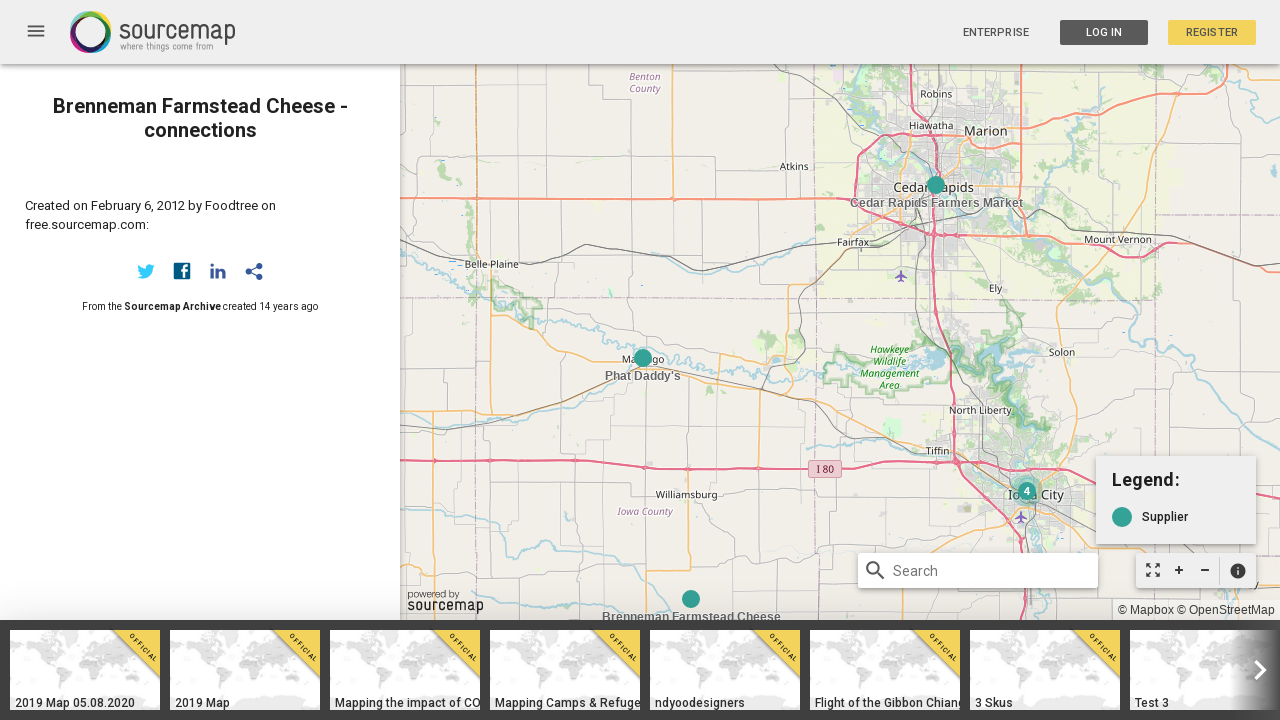

--- FILE ---
content_type: text/html; charset=utf-8
request_url: https://open.sourcemap.com/maps/57d44b7be02bfdc86a4f7f6d
body_size: 2858
content:
<!DOCTYPE html>
<html lang="en">
<head>
    <meta charset="utf-8">
    <meta http-equiv="X-UA-Compatible" content="IE=edge,chrome=1">
    <meta name="viewport" content="width=device-width,initial-scale=1,maximum-scale=1">
    <base href="/">
    <title>Open Sourcemap - Development Environment</title>
    <meta name="description" content="The next revolution in supply chain transparency">
    <meta name="google-site-verification" content="GZFyK4IajvDteIgCUf8WQT7pch5abGsMWfb35w1ae2w" />
    <meta name="msvalidate.01" content="82372D7C32AD0E2F82476FC6F8084A4B" />

    <!-- Apple META -->
    <meta name="apple-mobile-web-app-capable" content="yes">
    <meta name="apple-mobile-web-app-status-bar-style" content="black">

    <!-- Facebook META -->
    <meta property="fb:app_id" content="APP_ID">
    <meta property="og:site_name" content="Open Sourcemap - Development Environment">
    <meta property="og:title" content="Open Sourcemap - Development Environment">
    <meta property="og:description" content="The next revolution in supply chain transparency">
    <meta property="og:url" content="https://127.0.0.1:3000/maps/57d44b7be02bfdc86a4f7f6d">
    <meta property="og:image" content="/modules/core/client/img/brand/logo.png">
    <meta property="og:type" content="website">

    <!-- Twitter META -->
    <meta name="twitter:title" content="Open Sourcemap - Development Environment #sourcemap">
    <meta name="twitter:description" content="The next revolution in supply chain transparency">
    <meta name="twitter:url" content="https://127.0.0.1:3000/maps/57d44b7be02bfdc86a4f7f6d">
    <meta name="twitter:image" content="/modules/core/client/img/brand/logo.png">

    <!-- Fav Icon -->
    <link href="modules/core/client/img/brand/icon.png" rel="shortcut icon" type="image/x-icon">

    <link rel="apple-touch-icon" sizes="57x57" href="/modules/core/client/img/brand/apple-icon-57x57.png">
    <link rel="apple-touch-icon" sizes="60x60" href="/modules/core/client/img/brand/apple-icon-60x60.png">
    <link rel="apple-touch-icon" sizes="72x72" href="/modules/core/client/img/brand/apple-icon-72x72.png">
    <link rel="apple-touch-icon" sizes="76x76" href="/modules/core/client/img/brand/apple-icon-76x76.png">
    <link rel="apple-touch-icon" sizes="114x114" href="/modules/core/client/img/brand/apple-icon-114x114.png">
    <link rel="apple-touch-icon" sizes="120x120" href="/modules/core/client/img/brand/apple-icon-120x120.png">
    <link rel="apple-touch-icon" sizes="144x144" href="/modules/core/client/img/brand/apple-icon-144x144.png">
    <link rel="apple-touch-icon" sizes="152x152" href="/modules/core/client/img/brand/apple-icon-152x152.png">
    <link rel="apple-touch-icon" sizes="180x180" href="/modules/core/client/img/brand/apple-icon-180x180.png">
    <link rel="icon" type="image/png" sizes="192x192"  href="/modules/core/client/img/brand/android-icon-192x192.png">
    <link rel="icon" type="image/png" sizes="32x32" href="/modules/core/client/img/brand/favicon-32x32.png">
    <link rel="icon" type="image/png" sizes="96x96" href="/modules/core/client/img/brand/favicon-96x96.png">
    <link rel="icon" type="image/png" sizes="16x16" href="/modules/core/client/img/brand/favicon-16x16.png">

    <!-- Application CSS Files -->
    <link rel="stylesheet" href="lib/angular-material/angular-material.min.css?v=a658168c501a0c7c5282bc727526c0e75c010fd5"><link rel="stylesheet" href="lib/angular-material-data-table/dist/md-data-table.min.css?v=a658168c501a0c7c5282bc727526c0e75c010fd5"><link rel="stylesheet" href="lib/angular-toastr/dist/angular-toastr.min.css?v=a658168c501a0c7c5282bc727526c0e75c010fd5"><link rel="stylesheet" href="lib/slick-carousel/slick/slick.css?v=a658168c501a0c7c5282bc727526c0e75c010fd5"><link rel="stylesheet" href="lib/mapbox.js/mapbox.css?v=a658168c501a0c7c5282bc727526c0e75c010fd5"><link rel="stylesheet" href="lib/angular-google-places-autocomplete/dist/autocomplete.min.css?v=a658168c501a0c7c5282bc727526c0e75c010fd5"><link rel="stylesheet" href="lib/md-color-picker/dist/mdColorPicker.min.css?v=a658168c501a0c7c5282bc727526c0e75c010fd5"><link rel="stylesheet" href="bootstrap-tour/bootstrap-tour-standalone.min.css?v=a658168c501a0c7c5282bc727526c0e75c010fd5"><link rel="stylesheet" href="lib/c3/c3.min.css?v=a658168c501a0c7c5282bc727526c0e75c010fd5"><link rel="stylesheet" href="modules/auth/client/css/registration.css?v=a658168c501a0c7c5282bc727526c0e75c010fd5"><link rel="stylesheet" href="modules/auth/client/css/session.css?v=a658168c501a0c7c5282bc727526c0e75c010fd5"><link rel="stylesheet" href="modules/core/client/css/core.css?v=a658168c501a0c7c5282bc727526c0e75c010fd5"><link rel="stylesheet" href="modules/core/client/css/footer.css?v=a658168c501a0c7c5282bc727526c0e75c010fd5"><link rel="stylesheet" href="modules/core/client/css/index.css?v=a658168c501a0c7c5282bc727526c0e75c010fd5"><link rel="stylesheet" href="modules/core/client/css/navbar.css?v=a658168c501a0c7c5282bc727526c0e75c010fd5"><link rel="stylesheet" href="modules/sets/client/css/maps.css?v=a658168c501a0c7c5282bc727526c0e75c010fd5"><link rel="stylesheet" href="modules/users/client/css/admin.css?v=a658168c501a0c7c5282bc727526c0e75c010fd5"><link rel="stylesheet" href="modules/users/client/css/users.css?v=a658168c501a0c7c5282bc727526c0e75c010fd5">

    <link href="https://fonts.googleapis.com/icon?family=Material+Icons" rel="stylesheet">
    <link rel="stylesheet" href="https://fonts.googleapis.com/css?family=Roboto:300,400,400i,500,700">
    <!-- Begin Inspectlet Embed Code -->
    <script type="text/javascript" id="inspectletjs">
    window.__insp = window.__insp || [];
    __insp.push(['wid', 983230356]);

    (function() {
    function ldinsp(){if(typeof window.__inspld != "undefined") return; window.__inspld = 1; var insp = document.createElement('script'); insp.type = 'text/javascript'; insp.async = true; insp.id = "inspsync"; insp.src = ('https:' == document.location.protocol ? 'https' : 'http') + '://cdn.inspectlet.com/inspectlet.js'; var x = document.getElementsByTagName('script')[0]; x.parentNode.insertBefore(insp, x); };
    setTimeout(ldinsp, 500); document.readyState != "complete" ? (window.attachEvent ? window.attachEvent('onload', ldinsp) : window.addEventListener('load', ldinsp, false)) : ldinsp();
    })();
    </script>
    <!-- End Inspectlet Embed Code -->

    <script>
     (function(i,s,o,g,r,a,m){i['GoogleAnalyticsObject']=r;i[r]=i[r]||function(){
     (i[r].q=i[r].q||[]).push(arguments)},i[r].l=1*new Date();a=s.createElement(o),
     m=s.getElementsByTagName(o)[0];a.async=1;a.src=g;m.parentNode.insertBefore(a,m)
     })(window,document,'script','https://www.google-analytics.com/analytics.js','ga');



    </script>
</head>

<body class="ng-cloak" flex layout="column" md-no-ink>
    <navbar></navbar>
    <div flex layout="column">
        <div flex="none">
            
  <section ui-view></section>

            <!-- <script type="text/javascript">
            var user = "";
            </script> -->

        </div>
        <span flex></span>
        <footer flex="none">
            <ng-include src="'/modules/core/client/views/footer.view.html'"></ng-include>
        </footer>
    </div>
    <script src="https://maps.googleapis.com/maps/api/js?key=AIzaSyAFCHv05RPY03KoCiNv6WO7oNXySumu11Y&libraries=places"></script>
    <script type="text/javascript" src="//api.filestackapi.com/filestack.js"></script>

    <!--Application JavaScript Files-->
    <script type="text/javascript" src="lib/jquery/dist/jquery.min.js?v=a658168c501a0c7c5282bc727526c0e75c010fd5"></script><script type="text/javascript" src="lib/angular/angular.min.js?v=a658168c501a0c7c5282bc727526c0e75c010fd5"></script><script type="text/javascript" src="lib/angular-resource/angular-resource.min.js?v=a658168c501a0c7c5282bc727526c0e75c010fd5"></script><script type="text/javascript" src="lib/angular-animate/angular-animate.min.js?v=a658168c501a0c7c5282bc727526c0e75c010fd5"></script><script type="text/javascript" src="lib/angular-messages/angular-messages.min.js?v=a658168c501a0c7c5282bc727526c0e75c010fd5"></script><script type="text/javascript" src="lib/angular-ui-router/release/angular-ui-router.min.js?v=a658168c501a0c7c5282bc727526c0e75c010fd5"></script><script type="text/javascript" src="lib/angular-cookies/angular-cookies.min.js?v=a658168c501a0c7c5282bc727526c0e75c010fd5"></script><script type="text/javascript" src="lib/angular-material/angular-material.min.js?v=a658168c501a0c7c5282bc727526c0e75c010fd5"></script><script type="text/javascript" src="lib/angular-aria/angular-aria.min.js?v=a658168c501a0c7c5282bc727526c0e75c010fd5"></script><script type="text/javascript" src="lib/lodash/dist/lodash.min.js?v=a658168c501a0c7c5282bc727526c0e75c010fd5"></script><script type="text/javascript" src="lib/mapbox.js/mapbox.uncompressed.js?v=a658168c501a0c7c5282bc727526c0e75c010fd5"></script><script type="text/javascript" src="lib/d3/d3.min.js?v=a658168c501a0c7c5282bc727526c0e75c010fd5"></script><script type="text/javascript" src="lib/leaflet-plugins/layer/tile/Google.js?v=a658168c501a0c7c5282bc727526c0e75c010fd5"></script><script type="text/javascript" src="lib/slick-carousel/slick/slick.min.js?v=a658168c501a0c7c5282bc727526c0e75c010fd5"></script><script type="text/javascript" src="lib/angular-slick-carousel/dist/angular-slick.min.js?v=a658168c501a0c7c5282bc727526c0e75c010fd5"></script><script type="text/javascript" src="lib/angular-toastr/dist/angular-toastr.min.js?v=a658168c501a0c7c5282bc727526c0e75c010fd5"></script><script type="text/javascript" src="lib/angular-toastr/dist/angular-toastr.tpls.min.js?v=a658168c501a0c7c5282bc727526c0e75c010fd5"></script><script type="text/javascript" src="lib/angular-google-places-autocomplete/dist/autocomplete.min.js?v=a658168c501a0c7c5282bc727526c0e75c010fd5"></script><script type="text/javascript" src="lib/angular-filepicker/dist/angular_filepicker.min.js?v=a658168c501a0c7c5282bc727526c0e75c010fd5"></script><script type="text/javascript" src="lib/moment/min/moment.min.js?v=a658168c501a0c7c5282bc727526c0e75c010fd5"></script><script type="text/javascript" src="lib/angular-moment/angular-moment.min.js?v=a658168c501a0c7c5282bc727526c0e75c010fd5"></script><script type="text/javascript" src="lib/tinycolor/dist/tinycolor-min.js?v=a658168c501a0c7c5282bc727526c0e75c010fd5"></script><script type="text/javascript" src="lib/md-color-picker/dist/mdColorPicker.min.js?v=a658168c501a0c7c5282bc727526c0e75c010fd5"></script><script type="text/javascript" src="bootstrap-tour/bootstrap-tour-standalone.min.js?v=a658168c501a0c7c5282bc727526c0e75c010fd5"></script><script type="text/javascript" src="lib/angular-sanitize/angular-sanitize.min.js?v=a658168c501a0c7c5282bc727526c0e75c010fd5"></script><script type="text/javascript" src="lib/marked/marked.min.js?v=a658168c501a0c7c5282bc727526c0e75c010fd5"></script><script type="text/javascript" src="lib/angular-marked/dist/angular-marked.min.js?v=a658168c501a0c7c5282bc727526c0e75c010fd5"></script><script type="text/javascript" src="lib/angular-material-data-table/dist/md-data-table.min.js?v=a658168c501a0c7c5282bc727526c0e75c010fd5"></script><script type="text/javascript" src="lib/angular-ui-sortable/sortable.min.js?v=a658168c501a0c7c5282bc727526c0e75c010fd5"></script><script type="text/javascript" src="lib/jquery-ui/jquery-ui.min.js?v=a658168c501a0c7c5282bc727526c0e75c010fd5"></script><script type="text/javascript" src="lib/js-xlsx/dist/xlsx.core.min.js?v=a658168c501a0c7c5282bc727526c0e75c010fd5"></script><script type="text/javascript" src="lib/c3/c3.min.js?v=a658168c501a0c7c5282bc727526c0e75c010fd5"></script><script type="text/javascript" src="modules/core/client/app/config.js?v=a658168c501a0c7c5282bc727526c0e75c010fd5"></script><script type="text/javascript" src="modules/core/client/app/init.js?v=a658168c501a0c7c5282bc727526c0e75c010fd5"></script><script type="text/javascript" src="modules/auth/client/auth.client.module.js?v=a658168c501a0c7c5282bc727526c0e75c010fd5"></script><script type="text/javascript" src="modules/core/client/core.client.module.js?v=a658168c501a0c7c5282bc727526c0e75c010fd5"></script><script type="text/javascript" src="modules/sets/client/sets.client.module.js?v=a658168c501a0c7c5282bc727526c0e75c010fd5"></script><script type="text/javascript" src="modules/users/client/users.client.module.js?v=a658168c501a0c7c5282bc727526c0e75c010fd5"></script><script type="text/javascript" src="modules/auth/client/controllers/password.client.controller.js?v=a658168c501a0c7c5282bc727526c0e75c010fd5"></script><script type="text/javascript" src="modules/auth/client/controllers/registration.client.controller.js?v=a658168c501a0c7c5282bc727526c0e75c010fd5"></script><script type="text/javascript" src="modules/auth/client/controllers/session.client.controller.js?v=a658168c501a0c7c5282bc727526c0e75c010fd5"></script><script type="text/javascript" src="modules/auth/client/routes/password.client.routes.js?v=a658168c501a0c7c5282bc727526c0e75c010fd5"></script><script type="text/javascript" src="modules/auth/client/routes/registration.client.routes.js?v=a658168c501a0c7c5282bc727526c0e75c010fd5"></script><script type="text/javascript" src="modules/auth/client/routes/session.client.routes.js?v=a658168c501a0c7c5282bc727526c0e75c010fd5"></script><script type="text/javascript" src="modules/auth/client/services/auth.factory.js?v=a658168c501a0c7c5282bc727526c0e75c010fd5"></script><script type="text/javascript" src="modules/auth/client/services/auth.interceptor.client.service.js?v=a658168c501a0c7c5282bc727526c0e75c010fd5"></script><script type="text/javascript" src="modules/auth/client/services/verify-email.factory.js?v=a658168c501a0c7c5282bc727526c0e75c010fd5"></script><script type="text/javascript" src="modules/core/client/app/constants.js?v=a658168c501a0c7c5282bc727526c0e75c010fd5"></script><script type="text/javascript" src="modules/core/client/config/core.client.routes.js?v=a658168c501a0c7c5282bc727526c0e75c010fd5"></script><script type="text/javascript" src="modules/core/client/controllers/dialog.client.controller.js?v=a658168c501a0c7c5282bc727526c0e75c010fd5"></script><script type="text/javascript" src="modules/core/client/controllers/main.client.controller.js?v=a658168c501a0c7c5282bc727526c0e75c010fd5"></script><script type="text/javascript" src="modules/core/client/directives/navbar.directive.js?v=a658168c501a0c7c5282bc727526c0e75c010fd5"></script><script type="text/javascript" src="modules/core/client/directives/screenshot.directive.js?v=a658168c501a0c7c5282bc727526c0e75c010fd5"></script><script type="text/javascript" src="modules/core/client/filters/filters.client.js?v=a658168c501a0c7c5282bc727526c0e75c010fd5"></script><script type="text/javascript" src="modules/core/client/services/cache.factory.js?v=a658168c501a0c7c5282bc727526c0e75c010fd5"></script><script type="text/javascript" src="modules/sets/client/controllers/excel.client.controller.js?v=a658168c501a0c7c5282bc727526c0e75c010fd5"></script><script type="text/javascript" src="modules/sets/client/controllers/maps.client.controller.js?v=a658168c501a0c7c5282bc727526c0e75c010fd5"></script><script type="text/javascript" src="modules/sets/client/controllers/maps.index.controller.js?v=a658168c501a0c7c5282bc727526c0e75c010fd5"></script><script type="text/javascript" src="modules/sets/client/controllers/maps.live.controller.js?v=a658168c501a0c7c5282bc727526c0e75c010fd5"></script><script type="text/javascript" src="modules/sets/client/routes/maps.client.routes.js?v=a658168c501a0c7c5282bc727526c0e75c010fd5"></script><script type="text/javascript" src="modules/sets/client/services/features.client.service.js?v=a658168c501a0c7c5282bc727526c0e75c010fd5"></script><script type="text/javascript" src="modules/sets/client/services/geocode.client.factory.js?v=a658168c501a0c7c5282bc727526c0e75c010fd5"></script><script type="text/javascript" src="modules/sets/client/services/sets.client.factory.js?v=a658168c501a0c7c5282bc727526c0e75c010fd5"></script><script type="text/javascript" src="modules/sets/client/services/things.client.factory.js?v=a658168c501a0c7c5282bc727526c0e75c010fd5"></script><script type="text/javascript" src="modules/users/client/controllers/admin.client.controller.js?v=a658168c501a0c7c5282bc727526c0e75c010fd5"></script><script type="text/javascript" src="modules/users/client/controllers/chart.client.controller.js?v=a658168c501a0c7c5282bc727526c0e75c010fd5"></script><script type="text/javascript" src="modules/users/client/controllers/user.client.controller.js?v=a658168c501a0c7c5282bc727526c0e75c010fd5"></script><script type="text/javascript" src="modules/users/client/directives/password-verify.client.directive.js?v=a658168c501a0c7c5282bc727526c0e75c010fd5"></script><script type="text/javascript" src="modules/users/client/routes/users.client.routes.js?v=a658168c501a0c7c5282bc727526c0e75c010fd5"></script><script type="text/javascript" src="modules/users/client/services/activity.factory.js?v=a658168c501a0c7c5282bc727526c0e75c010fd5"></script>

    
    <!--Livereload script rendered -->
    <script type="text/javascript" src="https://127.0.0.1:35729/livereload.js"></script>
    <script type="text/javascript" src="https://www.youtube.com/iframe_api"></script>
    
</body>
</html>


--- FILE ---
content_type: text/html; charset=UTF-8
request_url: https://open.sourcemap.com/modules/sets/client/views/partials/map.related.html
body_size: 705
content:
<div id="maps-carousel" class="maps-carousel" hide-xs hide-sm md-whiteframe="24">
	<slick settings="map.slickConfig" ng-if="map.slickLoaded">
		<a class="map-carousel-item" ng-repeat="map in map.relatedMaps track by $index" ng-init="contentIndex = $index" ui-sref="viewMap({id: map._id})">
			<div class="map-image">
				<img check-screenshot aria-label="icon" ng-src="{{map.screenshot.small}}" data-id="{{map._id}}">
				<div class="card-flag" ng-if="map.official">
					<div class="flag">
						<p>Official</p>
					</div>
				</div>
			</div>
			<div ng-class="{'white-text': map.default_view === 'dark' || map.default_view === 'satellite'}" class="logo-text">{{map.name}}</div>
		</a>
	</slick>
</div>

--- FILE ---
content_type: text/css; charset=UTF-8
request_url: https://open.sourcemap.com/modules/auth/client/css/registration.css?v=a658168c501a0c7c5282bc727526c0e75c010fd5
body_size: 647
content:
#registration md-input-container {
  margin: 0px !important; }

.bellow-banner-titles {
  margin: 40px; }

.image-banner {
  position: relative;
  height: 130px;
  width: 100%;
  overflow: hidden; }
  .image-banner .banner-image {
    position: absolute;
    width: 100%;
    overflow: hidden; }
  .image-banner .banner-text {
    top: 25%;
    color: #777777;
    font-weight: 200;
    text-align: center;
    position: relative; }

.subtitle {
  color: #777777; }

#status-buttons .circle {
  display: inline-block;
  background: #ccc;
  width: 25px;
  height: 25px;
  border-radius: 40px;
  margin: 10px;
  padding-top: 2px; }

#status-buttons span {
  font-size: 12px;
  color: #757575; }

#status-buttons .active span {
  color: #fff; }

#status-buttons .active .circle {
  background: #757575; }

.registration-dialog .md-dialog-content .person-column {
  position: relative; }
  .registration-dialog .md-dialog-content .person-column p {
    text-align: center; }
  .registration-dialog .md-dialog-content .person-column .btn-wrapper {
    position: relative;
    display: table-footer-group;
    height: 50px;
    width: 100%; }
    .registration-dialog .md-dialog-content .person-column .btn-wrapper .md-yellow {
      position: absolute;
      bottom: 0;
      width: 100%;
      margin-left: 0;
      margin-right: 0; }

.registration-dialog .person-icons {
  font-size: 100px;
  color: #3C3C3C;
  text-align: center; }

.login-option {
  font-size: 13px; }

.registration-toolbar {
  overflow: visible;
  background-color: transparent;
  color: #3C3C3C; }
  .registration-toolbar .title {
    margin-right: 0px;
    text-align: center;
    position: absolute;
    bottom: 30%;
    left: 0;
    right: 0;
    margin-top: auto;
    margin-bottom: auto; }
  .registration-toolbar .subtext {
    margin-right: 0px;
    text-align: center;
    position: absolute;
    font-size: 13px;
    bottom: 0;
    left: 0;
    right: 0;
    margin-top: auto;
    margin-bottom: auto;
    color: #848484; }
    .registration-toolbar .subtext .material-icons {
      font-size: 30px; }

.register_user {
  padding: 0px 30px; }


--- FILE ---
content_type: text/css; charset=UTF-8
request_url: https://open.sourcemap.com/modules/auth/client/css/session.css?v=a658168c501a0c7c5282bc727526c0e75c010fd5
body_size: 521
content:
#login-dialog {
  overflow: hidden; }
  #login-dialog md-input-container {
    margin: 9px 0; }
  #login-dialog .forgot-password, #login-dialog .register-option {
    margin: 9px 0;
    font-size: 13px;
    text-decoration: none; }
    #login-dialog .forgot-password a, #login-dialog .register-option a {
      color: #5A5A5A; }

.registration-form {
  padding-left: 30px !important;
  padding-right: 30px !important;
  height: 500px; }

.login-form {
  height: 340px; }

#reset_form {
  width: 400px;
  padding: 20px; }


--- FILE ---
content_type: application/javascript; charset=UTF-8
request_url: https://open.sourcemap.com/modules/core/client/services/cache.factory.js?v=a658168c501a0c7c5282bc727526c0e75c010fd5
body_size: 204
content:
(function() {
  'use strict';

angular
    .module('auth')
    .factory('CacheFactory', CacheFactory);

    function CacheFactory($cacheFactory) {
        return $cacheFactory('CacheFactory');
    }
})();

--- FILE ---
content_type: application/javascript; charset=UTF-8
request_url: https://open.sourcemap.com/modules/auth/client/auth.client.module.js?v=a658168c501a0c7c5282bc727526c0e75c010fd5
body_size: 138
content:
'use strict';

// Use Applicaion configuration module to register a new module
ApplicationConfiguration.registerModule('auth', ['core']);


--- FILE ---
content_type: application/javascript; charset=UTF-8
request_url: https://open.sourcemap.com/modules/users/client/controllers/admin.client.controller.js?v=a658168c501a0c7c5282bc727526c0e75c010fd5
body_size: 5549
content:
(function() {
    'use strict';

    angular
    .module('admin')
    .controller('AdminController', AdminController)
    .factory('TransferFactory', function ($resource) {
        return $resource('api/sets/transfer/:id', { id: '@id' },
        {
            'get': { method: 'GET', isArray: false },
            'transfer': { method: 'GET', isArray: false },
            'delete': { method: 'DELETE' }
        });
    })
    .factory('AdminMaps', function ($resource) {
        return $resource('api/sets/adminmaps',
        {
            'get': { method: 'GET', isArray: false }
        });
    })
    .factory('ArchivedMaps', function ($resource) {
        return $resource('api/sets/archived',
        {
            'get': { method: 'GET', isArray: false }
        });
    })
    .factory('ArchivedThings', function ($resource) {
        return $resource('api/things/archived',
        {
            'get': { method: 'GET', isArray: false }
        });
    })
    .factory('Officialize', function ($resource) {
        return $resource('api/users/official/:id', { id: '@id' },
        {
            'update': { method: 'PUT' }
        });
    });

    function AdminController(UserFactory, Set, $interval, toastr, SetFactory, AdminMaps, ArchivedMaps,
                            ActivityFactory, TransferFactory, Auth, Activity, Officialize,
                            $timeout, $mdDialog, $scope, $http, $element, INDUSTRIES, LatestFactory,
                            Thing, LatestThings, ActivitiesUsers, TokenFactory, UserOfficialFactory, moment) {
        var vm = this;
        vm.current_user = Auth.user();
        vm.free_maps = [];
        vm.selectedUsers = [];
        vm.selectedSets = [];
        vm.industry_options = INDUSTRIES;
        vm.show_transfers = false;
        vm.nontrans;
        vm.trans;
        vm.processing = false;

        vm.activity_options = {
            order: '-timestamp',
            limit: 25,
            page: 1
        };

        vm.user_options = {
            order: '-created',
            limit: 25,
            page: 1
        };

        vm.map_options = {
            order: '-timestamp',
            limit: 25,
            page: 1
        };

        vm.archive_options = {
            order: '-last_updated',
            limit: 25,
            page: 1
        };

        vm.carousels = {
            shared: [],
            latest: []
        };

        vm.allCarousels = angular.copy(vm.carousels);

        vm.getActivities = function(searchText, all) {
            vm.activities = [];
            var query = { limit: 1000 };
            vm.processing = true;
            if (searchText) {
                var search = searchText.split(':');
                if (search.length > 1) {
                    query.field = search[0];
                    query.search = search[1].trim();
                } else {
                    query.field = 'message'
                    query.search = searchText;
                }
                delete query.limit;
            }
            if (all) delete query.limit;
            ActivityFactory.query(query, function(res) {
                vm.activities = res.activities;
                vm.processing = false;
            });
        };

        vm.initUserGraphs = function() {
            UserFactory.query(function(res) {
                if (res.users) {
                    vm.users = res.users;
                    vm.latestUser = vm.users[0];
                    $scope.userCount = vm.users.length;
                    vm.lastFiveUsers = vm.users.slice(0, 5);
                    vm.createNewUserGraph();
                    vm.createTotalUserGraph();
                    vm.pollNewUsers();
                    vm.getOfficial();
                    vm.parseDates();
                }
            });
        };

        vm.pollNewUsers = function() {
            var interval = $interval(function(){
                UserFactory.query(function(res) {
                    if (res.users[0]._id !== vm.latestUser['_id']) {
                        vm.initUserGraphs();
                    }
                });
            }, 60000, [60]);
        };

        vm.getOfficial = function() {
            UserOfficialFactory.get(function(res) {
                if (res) {
                    vm.latestOfficialUsers = res.users;
                }
            });
        };

        vm.getUsersActive = function() {
            TokenFactory.get(function(res) {
                $scope.activeUsers = res.active.length;
            });
        };

        vm.parseDates = function() {
            vm.now = moment().format();
            vm.lastDay = moment().subtract(24, 'hours').format();
            vm.oneWeekAgo = moment().subtract(7, 'days').format();
            vm.oneMonthAgo = moment().subtract(31, 'days').format();
            $scope.newUsersDay = 0;
            $scope.newUsersWeek= 0;
            $scope.newUsersMonth = 0;

            var dates = _.compact(_.map(vm.users, function(u) {
                var parsedDate = moment(u['created']);
                return parsedDate.format();
            }));
            var counts = _.countBy(dates),
            chartDates = Object.keys(counts)
            _.forEach(chartDates, function (date) {
                if (moment(date).isBetween(vm.lastDay, vm.now)) {
                    $scope.newUsersDay += 1;
                }
                if (moment(date).isBetween(vm.oneWeekAgo, vm.now)) {
                    $scope.newUsersWeek += 1;
                }
                if (moment(date).isBetween(vm.oneMonthAgo, vm.now)) {
                    $scope.newUsersMonth += 1;
                }
            });
        };

        vm.createNewUserGraph = function() {
            var columns = vm.getColumns();
            var chartUserDates = columns[0].reverse();
            var chartUserCounts = columns[1].reverse();
            chartUserDates.unshift('x');
            chartUserCounts.unshift('New Users');

            vm.chartUsers = c3.generate({
                bindto: '#chart-created-users',
                data: {
                    x: 'x',
                    columns: [ chartUserDates, chartUserCounts ]
                },
                point: {
                    show: false
                },
                axis: {
                    x: {
                        type: 'timeseries',
                        tick: {
                            format: '%m-%d-%Y',
                            count: 5
                        }
                    }
                },
                padding: {
                    right: 40
                }
            });
        };

        vm.createTotalUserGraph = function() {
            var columnsSum = vm.getAdditiveColumns();
            var chartUserDates = columnsSum[0].reverse();
            var chartUserTotal = columnsSum[1].reverse();
            chartUserDates.unshift('x');
            chartUserTotal.unshift('Total Users');

            vm.chartTotal = c3.generate({
                bindto: '#chart-total-users',
                data: {
                    x: 'x',
                    columns: [ chartUserDates, chartUserTotal ]
                },
                point: {
                    show: false
                },
                axis: {
                    x: {
                        type: 'timeseries',
                        tick: {
                            format: '%m-%d-%Y',
                            count: 5
                        }
                    }
                },
                padding: {
                    right: 40
                }
            });
        };

        vm.getColumns = function(dateFrom, dateTo) {
            var dates = _.compact(_.map(vm.users, function(u) {
                var parsedDate = moment(u['created']);
                if (dateFrom && dateTo) {
                    if (parsedDate.isBetween(moment(dateFrom), moment(dateTo).add(1, 'days'))) {
                        return parsedDate.format('YYYY-MM-DD');
                    }
                } else {
                    return parsedDate.format('YYYY-MM-DD');
                }
            }));
            var counts = _.countBy(dates),
                chartDates = Object.keys(counts),
                chartCounts = [];

            _.forEach(chartDates, function (date) {
                chartCounts.push(counts[date]);
            });
            return [ chartDates, chartCounts ]
        };

        vm.getAdditiveColumns = function(dateFrom, dateTo) {
          var dates = _.compact(_.map(vm.users, function(u) {
              var parsedDate = moment(u['created']);
              if (dateFrom && dateTo) {
                  if (parsedDate.isBetween(moment(dateFrom), moment(dateTo).add(1, 'days'))) {
                      return parsedDate.format('YYYY-MM-DD');
                  }
              } else {
                  return parsedDate.format('YYYY-MM-DD');
              }
          }));
          var counts = _.countBy(dates),
              chartDates = Object.keys(counts).reverse(),
              chartCounts = [],
              additive_count = 0;
          _.forEach(chartDates, function (date) {
              additive_count += counts[date];
              chartCounts.push(additive_count);
          });
          return [ chartDates, chartCounts ]
      };

        vm.updateChart = function(chartType, dateFrom, dateTo) {
            if (chartType === 'newUsers') {
                var columnSets = vm.getColumns(dateFrom, dateTo),
                columnDate = columnSets[0].reverse(),
                columnUsers = columnSets[1].reverse();
                columnDate.unshift('x');
                columnUsers.unshift('New Users');

                vm.chartUsers.load({
                    columns: [ columnDate, columnUsers ]
                });
            } else if (chartType === 'totalUsers') {
                var columnSets = vm.getAdditiveColumns(dateFrom, dateTo),
                columnDate = columnSets[0].reverse(),
                columnTotal = columnSets[1].reverse();
                columnDate.unshift('x');
                columnTotal.unshift('Total Users');

                vm.chartTotal.load({
                    columns: [ columnDate, columnTotal ]
                });
            };
        };

        vm.transferredMaps = function() {
            TransferFactory.get(function(data){
                if (data && data.sets)
                    vm.free_maps = data.sets.reverse();
            })
        }

        vm.transferMap = function(ids) {
            ids = ids.split(',')
            $('#transfer-btn').prop('disabled', true);
            var length = ids.length;
            ids.forEach(function(id, i) {
                $timeout(function() {
                    TransferFactory.transfer({ id: id }, function(data) {
                        if (data && data.set) {
                            if (data.set.description === 'Description') {
                                toastr.warning('Map is saved, but does not have description.');
                            } else
                                toastr.success('Map has been transferred.');
                            vm.free_maps.unshift(data.set);
                            var activity = {};
                            activity.author = vm.current_user._id;
                            activity.related_to = 'set';
                            activity.related_id = data.set._id;
                            activity.related_name = data.set.name;
                            activity.type = 'transferred';
                            activity.message = vm.current_user.firstName + ' ' + vm.current_user.lastName + ' ' + activity.type + ' ' + activity.related_to + ' - ' + activity.related_name;
                            activity.timestamp = Date.now();
                            activity.user_id = vm.current_user._id;
                            Activity.create(activity, false);
                        } else if (data.message) {
                            toastr.error(data.message.message)
                        }
                        else {
                            toastr.error('Error transfering map.')
                        }
                    });
                }, 900);
                if (i === length - 1)
                    $('#transfer-btn').prop('disabled', false);
            })
        }

        vm.addCarousel = function(input) {
            $('.slick-' + input.carousel).slick('unslick');
            var set = input.map;
            if (!set.carousels || set.carousels.length === 0)
                set.carousels = {};
            if (typeof set.carousels[input.carousel] === 'undefined') {
                var index = 1
                set.carousels[input.carousel] = index;
                if (!set.position) set.position = {};
                set.position[input.carousel] = index;
                _.each(vm.carousels[input.carousel], function(map) {
                    index = index + 1;
                    // console.log(index)
                    map.carousels[input.carousel] = index;
                    vm.maps.forEach(function(m){
                        if (m._id === map._id) {
                            m.carousels[input.carousel] = index;
                            if (!m.position) m.position = {};
                            m.position[input.carousel] = index;
                        }
                    });
                    // console.log({ id: map._id }, { carousels: map.carousels })
                    SetFactory.update({ id: map._id }, { carousels: map.carousels })
                    // var sm = map.carousels[input.carousel]
                });

                // set.carousels[input.carousel] = vm.carousels[input.carousel].length + 1;

                if (!input.map.carousels) input.map.carousels = {};
                input.map.carousels[input.carousel] = 1;
                var updated_set = vm.updateMapCard(set);
                vm.carousels[input.carousel].unshift(updated_set);
                    // console.log({ id: set._id }, { carousels: set.carousels })
                SetFactory.update({ id: set._id }, { carousels: set.carousels }, function(data){
                    toastr.success('woot!');
                    $('.slick-' + input.carousel).slick(vm.slickConfig);
                });
            } else {
                 toastr.error('This map is already added to the carousel.');
            }
        };

        vm.saveCarousel = function(data) {
            // $('.slick-' + data.carousel).slick('unslick');
            vm.carousels[data.carousel].splice(data.map.carousels[data.carousel] - 1, 1);
            vm.carousels[data.carousel].splice(data.position - 1, 0, data.map);
            var index = 1;
            vm.carousels[data.carousel].forEach(function(map) {
                map.carousels[data.carousel] = index;
                vm.maps.forEach(function(m){
                    if (m._id === map._id) {
                        m.carousels[data.carousel] = index;
                        m.position[data.carousel] = index;
                    }
                });
                SetFactory.update({ id: map._id }, { carousels: map.carousels })
                index = index + 1;
            });
            // $('.slick-' + data.carousel).slick(vm.slickConfig);
        };

        vm.removeCarousel = function(carousel) {
            // carousel.maps.forEach(function(map) {
                $('.slick-' + carousel.carousel).slick('unslick');
                var position = carousel.map.carousels[carousel.carousel];
                delete carousel.map.carousels[carousel.carousel];
                vm.carousels[carousel.carousel].splice(position-1, 1);
                var index = 1;
                _.each(vm.carousels[carousel.carousel], function(map) {
                    map.carousels[carousel.carousel] = index;
                    vm.maps.forEach(function(m){
                        if (m._id === map._id) {
                            m.carousels[carousel.carousel] = index;
                            m.position[carousel.carousel] = index;
                        }
                    });
                    index = index + 1;
                    SetFactory.update({ id: map._id }, { carousels: map.carousels })
                    // var sm = map.carousels[input.carousel]
                });
                SetFactory.update({ id: carousel.map._id }, { carousels: carousel.map.carousels }, function(res) {
                    if (res.status !== 200) {
                        toastr.error(res.set.name + ': ' + res.message.message);
                    } else {
                        toastr.success('Successful removal from carousel.');
                        $('.slick-' + carousel.carousel).slick(vm.slickConfig);
                    }
                });
            // });
        };

        vm.getMaps = function() {
            SetFactory.get({ filter: { transferred: { $exists: false } } }, function(data){
                if (data.status === 200) {
                    vm.maps = data.sets;
                    vm.nontrans = vm.maps
                }
            });
        }

        vm.handleTransfers = function() {
            if (vm.show_transfers) {
                if (!vm.trans) {
                    SetFactory.get({ filter: { transferred: { $exists: true } } }, function(data){
                        if (data.status === 200) {
                            vm.trans = data.sets
                            vm.maps = vm.nontrans.concat(vm.trans);
                        }
                    });
                } else {
                    vm.maps = vm.nontrans.concat(vm.trans);
                }
            } else {
                vm.maps = vm.nontrans;
            }
        }

        vm.carouselOptions = ['latest', 'shared'];

        vm.initCarouselContent = function(){
            Set.carousel().$promise.then(function(data) {
                vm.carousels = data.carousel;
            });
        }

        vm.initLatestSets = function() {
            var option = { limit: 5 };
            LatestFactory.query(option, function(data){
                if (!data.sets)
                    return;
                vm.latestSets = data.sets;
            });
        }

        vm.defaultTypes = [
          { name: 'supplier', color: 'rgb(53,162,151)' },
          { name: 'processor', color: 'rgb(115,92,124)' },
          { name: 'manufacturing', color: 'rgb(176,21,96)' },
          { name: 'distributor', color: 'rgb(201,95,61)' },
          { name: 'retail', color: 'rgb(226,169,25)' }
        ];

        vm.initLatestThings = function() {
            L.mapbox.accessToken = 'pk.eyJ1IjoiYnB1cmNlbGwiLCJhIjoiY2l1NXluNW9vMGlveTJ6andrdXFyOTVhbiJ9.s2QUgQZAIBkXHYFUZZsolg';
            LatestThings.query({ limit: 5 }, function(data) {
                if (!data.things)
                    return;
                vm.latestThings = data.things;
                _.forEach(vm.latestThings, function(thing) {
                    if (thing.length === 3) {// [linkThing, fromThing, toThing]
                        getColor(thing[1]);
                        getColor(thing[2]);
                    } else {
                        getColor(thing);
                    }
                });
            })
            function getColor(thing) {
                _.forEach(vm.defaultTypes, function(type) {
                    if (thing.type === type.name) {
                        thing.style = {
                            fill: type.color,
                            stroke: type.color
                        }
                        return;
                    }
                });
            }
        };

        vm.getCarouselMaps = function() {

            // Set.get(function(data){
            //     vm.latest_maps = [];
            //     vm.shared_maps = [];
            //     vm.related_maps = [];
            //     if (data.sets) {
            //         vm.maps = data.sets;
            //         _.each(data.sets, function(set) {
            //             if (set.carousels) {
            //                 _.forEach(set.carousels, function(value, name) {
            //                     set = vm.updateMapCard(set);
            //                     vm.allCarousels[name].push({ map: set, position: set.carousels[name] });
            //                 });
            //             }

            //         });
            //     }
            //     vm.sortCarousel();
            // });
        };

        vm.slickConfig = {
            nextArrow: '<div class="arrow-btn right-arrow"><svg width="20px" height="37px" xml:space="preserve"><polyline fill="none" stroke="#FFFFFF" stroke-width="2" stroke-linecap="round" stroke-linejoin="round" points="1,1 17,17.5 1,34"></polyline></svg></div>',
            prevArrow: '<div class="arrow-btn left-arrow"><svg width="20px" height="37px" xml:space="preserve"><polyline fill="none" stroke="#FFFFFF" stroke-width="2" stroke-linecap="round" stroke-linejoin="round" points="17,34 1,18 17,1 "/></svg></div>',
            enabled: true,
            draggable: false,
            dots: false,
            slidesToShow: 5,
            slidesToScroll: 5,
            infinite: false,
            lazyLoad: 'ondemand',
            responsive: [
                {
                    breakpoint: 1500,
                    settings: {
                        slidesToShow: 4,
                        slidesToScroll: 4
                    }
                },
                {
                    breakpoint: 1240,
                    settings: {
                        slidesToShow: 3,
                        slidesToScroll: 3
                    }
                },
                {
                    breakpoint: 880,
                    settings: {
                        slidesToShow: 2,
                        slidesToScroll: 2
                    }
                },
                {
                    breakpoint: 600,
                    settings: {
                        slidesToShow: 1,
                        slidesToScroll: 1,
                        dots: true
                    }
                }
            ],
            event: {
                init: function (event, slick, currentSlide, nextSlide) {
                },
                destroy: function (event, slick, currentSlide, nextSlide) {
                }
            }
        };

        vm.updateMapCard = function(set) {
            if (!set.user_id && set.original && set.original.owner) {
                set.owner = set.original.owner.name;
            } else if (set.user_id) {
                if (!set.official) set.owner = set.user_id.firstName + ' ' + set.user_id.lastName[0] + '.';
            }
            if (set.official && set.picture) {
                set.logo = set.picture;
            } else {
                set.logo = set.user_id.picture;
            }
            return set;
        }

        vm.getAdminMaps = function() {
            AdminMaps.get(function(data) {
                if (data.sets)
                    vm.maps = data.sets;
            });
        };

        vm.sortableOptions = {
            stop: function(e, ui) {
                var car = ui.item.parent().attr('id');
                vm.carousels[car].forEach(function(carousel, i){
                    carousel.position = i;
                });
                vm.saveCarousel(car);
            }
        };

        vm.sortCarousel = function(){
            var sortable = [];

            _.forEach(vm.allCarousels, function(value, name) {
                var carousels = vm.allCarousels[name];

                carousels.sort(function(a, b){
                    return a.position - b.position;
                });
                vm.carousels[name] = carousels;

                // vm.carousels[name] = carousels.map(function(car){return car.map});
            });
        };

        vm.makeOfficial = function(companies) {
            _.forEach(companies, function(c) {
                c.official = true;
                Officialize.update({ id: c._id }, c);
            });
        };

        vm.makeUnofficial = function(companies) {
            _.forEach(companies, function(c) {
                c.official = false;
                Officialize.update({ id: c._id }, c);
            });
        };

        vm.viewActivity = function(users) {
            var ids = _.map(users, '_id');
            ActivitiesUsers.get({ users: ids }, function(res) {
                if (res.activities) {
                    vm.userActivities = res.activities;
                }
            });
        }

        vm.savePassword = function(input, id) {
            var set = {};
            set.password = input;
            SetFactory.update({ id: id }, set);
            vm.updateMaps();
            toastr.success('Password applied.');
        };

        vm.updateMaps = function() {
            $timeout(function() {
                // $state.reload();
                vm.getAdminMaps();
                $scope.$apply();
            }, 500);
        };

        vm.deleteMaps = function(ids) {
            ids = ids.split(',');
            ids.forEach(function(id) {
                $timeout(function() {
                    vm.removeMap(id);
                }, 900);
            })
        }

        vm.changeIndustry = function(id, industry) {
            SetFactory.update({ id: id }, { industry: industry }, function(res) {
                if (res.status === 200)
                    toastr.success('Industry updated.');
                else
                    toastr.error('Error saving the set.')
            });
        }

        vm.removeMap = function(id, event) {
            if (event)
                event.preventDefault();

            TransferFactory.delete({ id: id }, function(res) {
                if (res.status === 200) {
                    toastr.success(res.message);
                    vm.transferredMaps();
                } else {
                    toastr.error(res.message);
                }
            })
        }

        vm.pickSearch = function(item, carousel) {
            if (!item)
                return;

            if (carousel === 'latest')
                vm.pickedLatest = item._id;
            else if (carousel === 'shared')
                vm.pickedShared = item._id;
            // var opened = $('.md-active');
            // opened.removeClass('md-active').addClass('md-leave')
            // angular.element('.latest-search').triggerHandler('click');
        }

        vm.pickedLatest = '';
        vm.pickedShared = '';

        vm.deletePassword = function(id) {
            var answer = confirm('Are you sure you want to remove the password?');
            if (answer) {
                var set = {};
                set.password = '';
                set.salt = '';
                SetFactory.update({ id: id }, set);
                toastr.success('Password has been removed.');
                vm.updateMaps();
            }
        };

        vm.getArchivedMaps = function() {
            ArchivedMaps.get(function(data) {
                if (data.sets)
                    vm.archivedMaps = data.sets;
            });
        };

        vm.addRedirectToMaps = function(map, redirect) {
            if (!redirect || !redirect.length) redirect = '';
            SetFactory.update({ id: map._id }, { redirect: redirect }, function(res) {
                if (res.status === 200) {
                    map.redirect = redirect;
                    toastr.success('Map updated.');
                }
                else
                    toastr.error('Error saving the set.')
            });
        }

        // vm.removeRedirect = function(id) {
        //     SetFactory.update({ id: id }, { redirect: undefined }, function(res) {
        //         if (res.status === 200)
        //             toastr.success('Map updated.');
        //         else
        //             toastr.error('Error saving the set.')
        //     });
        // }

        vm.sendTestEmail = function(input) {
            $http.post('/api/auth/email/test', input).then(function(res) {
                if (res.status === 200)
                    toastr.success(res.data.message)
                else
                    toastr.error('No email for you.')
            });
        }

        vm.initSidebar = function() {
            $scope.toggleExpandButtonLabel = 'keyboard_arrow_right';
            var sideNav = angular.element($element[0].querySelector('#leftSideNav'));

            $scope.toggleExpand = function () {
              if ($scope.toggleExpandButtonLabel === 'keyboard_arrow_right') {
                sideNav.css('width', '320px')
              }
              else {
                sideNav.css('width', '80px')
              }
              $scope.toggleExpandButtonLabel = ($scope.toggleExpandButtonLabel === 'keyboard_arrow_right') ? 'keyboard_arrow_left' : 'keyboard_arrow_right';
            }

            $scope.close = function () {
              $scope.toggleExpandButtonLabel = 'keyboard_arrow_right';
              sideNav.css('width', '80px')
            };
        }

    }
})();


--- FILE ---
content_type: application/javascript; charset=UTF-8
request_url: https://open.sourcemap.com/modules/users/client/directives/password-verify.client.directive.js?v=a658168c501a0c7c5282bc727526c0e75c010fd5
body_size: 741
content:
'use strict';

angular.module('users')
  .directive('passwordVerify', [function() {
    return {
      require: 'ngModel',
      scope: {
        passwordVerify: '='
      },
      link: function(scope, element, attrs, ngModel) {
        var status = true;
        scope.$watch(function() {
          var combined;
          if (scope.passwordVerify || ngModel) {
            combined = scope.passwordVerify + '_' + ngModel;
          }
          return combined;
        }, function(value) {
          if (value) {
            ngModel.$validators.passwordVerify = function (password) {
              var origin = scope.passwordVerify;
              return (origin === password);
            };
          }
        });
      }
    };
  }]);


--- FILE ---
content_type: application/javascript; charset=UTF-8
request_url: https://open.sourcemap.com/modules/sets/client/services/things.client.factory.js?v=a658168c501a0c7c5282bc727526c0e75c010fd5
body_size: 715
content:
(function() {
    'use strict';

    angular
    .module('sets')
    .factory('ThingFactory', function($resource) {
        return $resource('api/things/:id', { id: '@id' },
        {
            'update': { method: 'PUT' }
        });
    })
    .factory('Thing', Thing)
    .factory('LiveThings', function($resource) {
        return $resource('api/things/live/update', { id: '@id' },
        {
            'query': { method: 'GET' }
        });
    })
    .factory('LatestThings', function($resource) {
        return $resource('api/things/live/latest', { id: '@id' },
        {
            'query': { method: 'GET' }
        });
    })
    .factory('CheckLiveThing', function($resource) {
        return $resource('api/things/live/check',
        {
            'get': { method: 'GET' }
        })
    })

    function Thing(ThingFactory, Geocode, Auth, LiveThings) {
        var vm = this;

        var service = {
            get: get,
            create: create,
            edit: edit,
            delete: del,
            createLink: createLink
        };

        vm.current_user = Auth.user();

        function create(set_id, input) {
            // var thing = new ThingFactory(),
            //     coords;
            // thing.name = input.name;
            // thing.related_set = set_id;
            // thing.type = input.type;
            // thing.address = input.address;
            // thing.user_id = vm.current_user.id;
            //
            // return Geocode.geocode(input.address, function(coords) {
            //     thing.geometry = {
            //         type: 'Point',
            //         coordinates: coords
            //     };
            //     return thing.$save();
            // });
        }

        function createLink(set_id, from, to, input) {
            var thing = new ThingFactory();
                // thing.name = input.name || from.ref.name + ' to ' + to.ref.name;
                // thing.from = from.ref.name;
                thing.from_id = from.ref._id;
                // thing.to = to.ref.name;
                thing.to_id = to.ref._id;
                thing.related_set = set_id;
                thing.type = 'link';
                thing.user_id = vm.current_user.id;
                thing.description = input.description;
            return thing.$save();
        }

        function edit(id, input) {
            return ThingFactory.update({ id: id }, input);
        }

        function get(id) {
            if (id) {
                return ThingFactory.get({ id: id });
            } else {
                return ThingFactory.query();
            }
        }

        function del(id) {
            return ThingFactory.delete({ id: id });
        }

        return service;
    }
})();


--- FILE ---
content_type: application/javascript; charset=UTF-8
request_url: https://open.sourcemap.com/lib/angular-ui-sortable/sortable.min.js?v=a658168c501a0c7c5282bc727526c0e75c010fd5
body_size: 1563
content:
/**
 * angular-ui-sortable - This directive allows you to jQueryUI Sortable.
 * @version v0.13.4 - 2015-06-07
 * @link http://angular-ui.github.com
 * @license MIT
 */

!function(a,b,c){"use strict";b.module("ui.sortable",[]).value("uiSortableConfig",{}).directive("uiSortable",["uiSortableConfig","$timeout","$log",function(a,d,e){return{require:"?ngModel",scope:{ngModel:"=",uiSortable:"="},link:function(f,g,h,i){function j(a,b){return b&&"function"==typeof b?function(){a.apply(this,arguments),b.apply(this,arguments)}:a}function k(a){var b=a.data("ui-sortable");return b&&"object"==typeof b&&"ui-sortable"===b.widgetFullName?b:null}function l(a,b){var c=a.sortable("option","helper");return"clone"===c||"function"==typeof c&&b.item.sortable.isCustomHelperUsed()}function m(a){return/left|right/.test(a.css("float"))||/inline|table-cell/.test(a.css("display"))}function n(a,b){for(var c=null,d=0;d<a.length;d++){var e=a[d];if(e.element[0]===b[0]){c=e.scope;break}}return c}function o(a,b){b.item.sortable._destroy()}var p,q={},r={"ui-floating":c},s={receive:null,remove:null,start:null,stop:null,update:null},t={helper:null};return b.extend(q,r,a,f.uiSortable),b.element.fn&&b.element.fn.jquery?(i?(f.$watch("ngModel.length",function(){d(function(){k(g)&&g.sortable("refresh")},0,!1)}),s.start=function(a,d){if("auto"===q["ui-floating"]){var e=d.item.siblings(),f=k(b.element(a.target));f.floating=m(e)}d.item.sortable={model:i.$modelValue[d.item.index()],index:d.item.index(),source:d.item.parent(),sourceModel:i.$modelValue,cancel:function(){d.item.sortable._isCanceled=!0},isCanceled:function(){return d.item.sortable._isCanceled},isCustomHelperUsed:function(){return!!d.item.sortable._isCustomHelperUsed},_isCanceled:!1,_isCustomHelperUsed:d.item.sortable._isCustomHelperUsed,_destroy:function(){b.forEach(d.item.sortable,function(a,b){d.item.sortable[b]=c})}}},s.activate=function(a,c){p=g.contents();var d=g.sortable("option","placeholder");if(d&&d.element&&"function"==typeof d.element){var e=d.element();e=b.element(e);var h=g.find('[class="'+e.attr("class")+'"]:not([ng-repeat], [data-ng-repeat])');p=p.not(h)}var i=c.item.sortable._connectedSortables||[];i.push({element:g,scope:f}),c.item.sortable._connectedSortables=i},s.update=function(a,b){if(!b.item.sortable.received){b.item.sortable.dropindex=b.item.index();var c=b.item.parent();b.item.sortable.droptarget=c;var d=n(b.item.sortable._connectedSortables,c);b.item.sortable.droptargetModel=d.ngModel,g.sortable("cancel")}l(g,b)&&!b.item.sortable.received&&"parent"===g.sortable("option","appendTo")&&(p=p.not(p.last())),p.appendTo(g),b.item.sortable.received&&(p=null),b.item.sortable.received&&!b.item.sortable.isCanceled()&&f.$apply(function(){i.$modelValue.splice(b.item.sortable.dropindex,0,b.item.sortable.moved)})},s.stop=function(a,b){!b.item.sortable.received&&"dropindex"in b.item.sortable&&!b.item.sortable.isCanceled()?f.$apply(function(){i.$modelValue.splice(b.item.sortable.dropindex,0,i.$modelValue.splice(b.item.sortable.index,1)[0])}):"dropindex"in b.item.sortable&&!b.item.sortable.isCanceled()||l(g,b)||p.appendTo(g),p=null},s.receive=function(a,b){b.item.sortable.received=!0},s.remove=function(a,b){"dropindex"in b.item.sortable||(g.sortable("cancel"),b.item.sortable.cancel()),b.item.sortable.isCanceled()||f.$apply(function(){b.item.sortable.moved=i.$modelValue.splice(b.item.sortable.index,1)[0]})},t.helper=function(a){return a&&"function"==typeof a?function(b,c){var d=a.apply(this,arguments);return c.sortable._isCustomHelperUsed=c!==d,d}:a},f.$watch("uiSortable",function(a){var c=k(g);c&&b.forEach(a,function(a,b){return b in r?("ui-floating"!==b||a!==!1&&a!==!0||(c.floating=a),void(q[b]=a)):(s[b]?("stop"===b&&(a=j(a,function(){f.$apply()}),a=j(a,o)),a=j(s[b],a)):t[b]&&(a=t[b](a)),q[b]=a,void g.sortable("option",b,a))})},!0),b.forEach(s,function(a,b){q[b]=j(a,q[b]),"stop"===b&&(q[b]=j(q[b],o))})):e.info("ui.sortable: ngModel not provided!",g),void g.sortable(q)):void e.error("ui.sortable: jQuery should be included before AngularJS!")}}}])}(window,window.angular);
